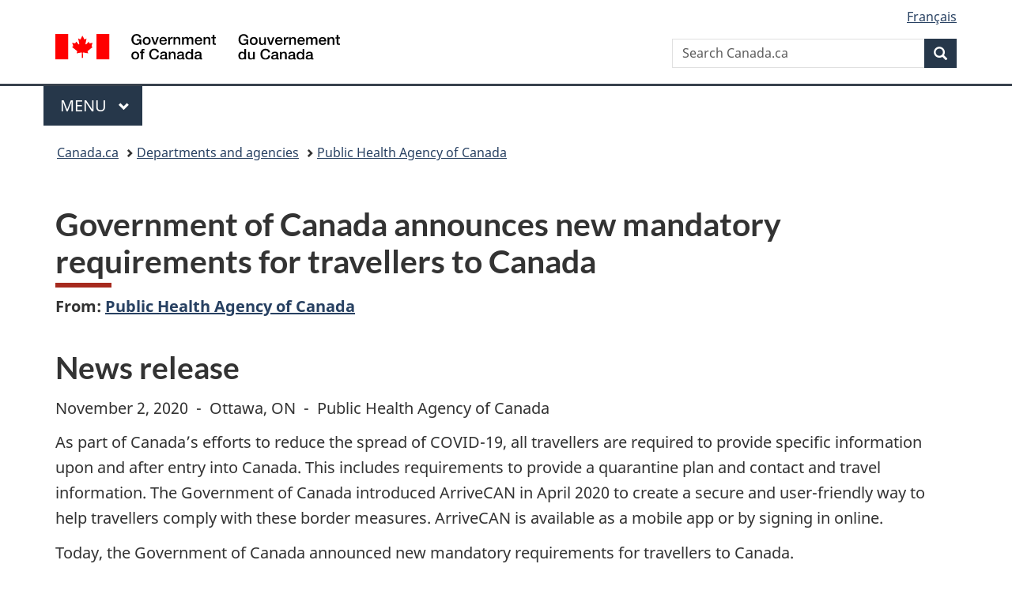

--- FILE ---
content_type: text/html;charset=utf-8
request_url: https://www.canada.ca/en/public-health/news/2020/11/government-of-canada-announces-new-mandatory-requirements-for-travellers-to-canada.html
body_size: 9683
content:
<!doctype html>

<!--[if lt IE 9]>
<html class="no-js lt-ie9" dir="ltr" lang="en" xmlns="http://www.w3.org/1999/xhtml">
<![endif]-->
<!--[if gt IE 8]><!-->
<html class="no-js" dir="ltr" lang="en" xmlns="http://www.w3.org/1999/xhtml">
<!--<![endif]-->
<head>
    
<meta http-equiv="X-UA-Compatible" content="IE=edge"/>
<meta charset="utf-8"/>
<title>Government of Canada announces new mandatory requirements for travellers to Canada   - Canada.ca</title>
<meta content="width=device-width,initial-scale=1" name="viewport"/>


	<link rel="schema.dcterms" href="http://purl.org/dc/terms/"/>
	<link rel="canonical" href="https://www.canada.ca/en/public-health/news/2020/11/government-of-canada-announces-new-mandatory-requirements-for-travellers-to-canada.html"/>
    <link rel="alternate" hreflang="en" href="https://www.canada.ca/en/public-health/news/2020/11/government-of-canada-announces-new-mandatory-requirements-for-travellers-to-canada.html"/>
	
        <link rel="alternate" hreflang="fr" href="https://www.canada.ca/fr/sante-publique/nouvelles/2020/11/le-gouvernement-du-canada-annonce-de-nouvelles-exigences-obligatoires-visant-les-voyageurs-a-destination-du-canada.html"/>
	
	
		<meta name="description" content="As part of Canada’s efforts to reduce the spread of COVID-19, all travellers are required to provide specific information upon and after entry into Canada. This includes requirements to provide a quarantine plan and contact and travel information. The Government of Canada introduced ArriveCAN in April 2020 to create a secure and user-friendly way to help travellers comply with these border measures. ArriveCAN is available as a mobile app or by signing in online. Today, the Government of Canada announced new mandatory requirements for travellers to Canada. "/>
	
	
		<meta name="keywords" content="Quarantine,Public Health Agency of Canada,PPP Canada,Canada,Coronavirus (COVID-19),Return to Canada,general public,news releases"/>
	
	
		<meta name="author" content="Public Health Agency of Canada"/>
	
	
		<meta name="dcterms.title" content="Government of Canada announces new mandatory requirements for travellers to Canada  "/>
	
	
		<meta name="dcterms.description" content="As part of Canada’s efforts to reduce the spread of COVID-19, all travellers are required to provide specific information upon and after entry into Canada. This includes requirements to provide a quarantine plan and contact and travel information. The Government of Canada introduced ArriveCAN in April 2020 to create a secure and user-friendly way to help travellers comply with these border measures. ArriveCAN is available as a mobile app or by signing in online. Today, the Government of Canada announced new mandatory requirements for travellers to Canada. "/>
	
	
		<meta name="dcterms.creator" content="Public Health Agency of Canada"/>
	
	
	
		<meta name="dcterms.language" title="ISO639-2/T" content="eng"/>
	
	
		<meta name="dcterms.subject" title="gccore" content="Health and Safety;Quarantine"/>
	
	
		<meta name="dcterms.issued" title="W3CDTF" content="2020-11-02"/>
	
	
		<meta name="dcterms.modified" title="W3CDTF" content="2021-11-02"/>
	
	
		<meta name="dcterms.audience" content="general public"/>
	
	
		<meta name="dcterms.spatial" content="Canada"/>
	
	
		<meta name="dcterms.type" content="news releases"/>
	
	
	
	
	
		<meta name="dcterms.identifier" content="Public_Health_Agency_of_Canada"/>
	
	
		<meta name="generator" content="gcnews"/>
	
	
        



	<meta prefix="fb: https://www.facebook.com/2008/fbml" property="fb:pages" content="378967748836213, 160339344047502, 184605778338568, 237796269600506, 10860597051, 14498271095, 209857686718, 160504807323251, 111156792247197, 113429762015861, 502566449790031, 312292485564363, 1471831713076413, 22724568071, 17294463927, 1442463402719857, 247990812241506, 730097607131117, 1142481292546228, 1765602380419601, 131514060764735, 307780276294187, 427238637642566, 525934210910141, 1016214671785090, 192657607776229, 586856208161152, 1146080748799944, 408143085978521, 490290084411688, 163828286987751, 565688503775086, 460123390028, 318424514044, 632493333805962, 370233926766473, 173004244677, 1562729973959056, 362400293941960, 769857139754987, 167891083224996, 466882737009651, 126404198009505, 135409166525475, 664638680273646, 169011506491295, 217171551640146, 182842831756930, 1464645710444681, 218822426028, 218740415905, 123326971154939, 125058490980757, 1062292210514762, 1768389106741505, 310939332270090, 285960408117397, 985916134909087, 655533774808209, 1522633664630497, 686814348097821, 230798677012118, 320520588000085, 103201203106202, 273375356172196, 61263506236, 353102841161, 1061339807224729, 1090791104267764, 395867780593657, 1597876400459657, 388427768185631, 937815283021844, 207409132619743, 1952090675003143, 206529629372368, 218566908564369, 175257766291975, 118472908172897, 767088219985590, 478573952173735, 465264530180856, 317418191615817, 428040827230778, 222493134493922, 196833853688656, 194633827256676, 252002641498535, 398018420213195, 265626156847421, 202442683196210, 384350631577399, 385499078129720, 178433945604162, 398240836869162, 326182960762584, 354672164565195, 375081249171867, 333050716732105, 118996871563050, 240349086055056, 119579301504003, 185184131584797, 333647780005544, 306255172770146, 369589566399283, 117461228379000, 349774478396157, 201995959908210, 307017162692056, 145928592172074, 122656527842056">


	


    


	<script src="//assets.adobedtm.com/be5dfd287373/abb618326704/launch-3eac5e076135.min.js"></script>










<link rel="stylesheet" href="https://use.fontawesome.com/releases/v5.15.4/css/all.css" integrity="sha256-mUZM63G8m73Mcidfrv5E+Y61y7a12O5mW4ezU3bxqW4=" crossorigin="anonymous"/>
<script blocking="render" src="/etc/designs/canada/wet-boew/js/gcdsloader.min.js"></script>
<link rel="stylesheet" href="/etc/designs/canada/wet-boew/css/theme.min.css"/>
<link href="/etc/designs/canada/wet-boew/assets/favicon.ico" rel="icon" type="image/x-icon"/>
<noscript><link rel="stylesheet" href="/etc/designs/canada/wet-boew/css/noscript.min.css"/></noscript>






    
    
    
    

    
    



    
         

                              <script>!function(a){var e="https://s.go-mpulse.net/boomerang/",t="addEventListener";if("False"=="True")a.BOOMR_config=a.BOOMR_config||{},a.BOOMR_config.PageParams=a.BOOMR_config.PageParams||{},a.BOOMR_config.PageParams.pci=!0,e="https://s2.go-mpulse.net/boomerang/";if(window.BOOMR_API_key="KBFUZ-C9D7G-RB8SX-GRGEN-HGMC9",function(){function n(e){a.BOOMR_onload=e&&e.timeStamp||(new Date).getTime()}if(!a.BOOMR||!a.BOOMR.version&&!a.BOOMR.snippetExecuted){a.BOOMR=a.BOOMR||{},a.BOOMR.snippetExecuted=!0;var i,_,o,r=document.createElement("iframe");if(a[t])a[t]("load",n,!1);else if(a.attachEvent)a.attachEvent("onload",n);r.src="javascript:void(0)",r.title="",r.role="presentation",(r.frameElement||r).style.cssText="width:0;height:0;border:0;display:none;",o=document.getElementsByTagName("script")[0],o.parentNode.insertBefore(r,o);try{_=r.contentWindow.document}catch(O){i=document.domain,r.src="javascript:var d=document.open();d.domain='"+i+"';void(0);",_=r.contentWindow.document}_.open()._l=function(){var a=this.createElement("script");if(i)this.domain=i;a.id="boomr-if-as",a.src=e+"KBFUZ-C9D7G-RB8SX-GRGEN-HGMC9",BOOMR_lstart=(new Date).getTime(),this.body.appendChild(a)},_.write("<bo"+'dy onload="document._l();">'),_.close()}}(),"".length>0)if(a&&"performance"in a&&a.performance&&"function"==typeof a.performance.setResourceTimingBufferSize)a.performance.setResourceTimingBufferSize();!function(){if(BOOMR=a.BOOMR||{},BOOMR.plugins=BOOMR.plugins||{},!BOOMR.plugins.AK){var e=""=="true"?1:0,t="",n="aoaqzuqx3iai22lk73wq-f-34977db0f-clientnsv4-s.akamaihd.net",i="false"=="true"?2:1,_={"ak.v":"39","ak.cp":"780901","ak.ai":parseInt("231651",10),"ak.ol":"0","ak.cr":10,"ak.ipv":4,"ak.proto":"h2","ak.rid":"b3af877d","ak.r":47394,"ak.a2":e,"ak.m":"dscb","ak.n":"essl","ak.bpcip":"3.129.12.0","ak.cport":50082,"ak.gh":"23.33.84.207","ak.quicv":"","ak.tlsv":"tls1.3","ak.0rtt":"","ak.0rtt.ed":"","ak.csrc":"-","ak.acc":"","ak.t":"1768619757","ak.ak":"hOBiQwZUYzCg5VSAfCLimQ==rdWsSnIuFO+lrCj7Xt803N/[base64]/b95+J/KxAyla8DBJOhCazYEsaa4eNP+97P3ryOUd8yvEQFeKUrm424iFgRAn7DiaUYMV7LoQdjisbWqlefYdVyiFOchmdA91dqlv69ZzFUl9OsJpUioRzNIwqqB6hL/9EFpzPVotT9YXsTr658JhBAA7nS2kPSQyGYyGGdf3iKa+SpUbfTRypckvCf2k=","ak.pv":"820","ak.dpoabenc":"","ak.tf":i};if(""!==t)_["ak.ruds"]=t;var o={i:!1,av:function(e){var t="http.initiator";if(e&&(!e[t]||"spa_hard"===e[t]))_["ak.feo"]=void 0!==a.aFeoApplied?1:0,BOOMR.addVar(_)},rv:function(){var a=["ak.bpcip","ak.cport","ak.cr","ak.csrc","ak.gh","ak.ipv","ak.m","ak.n","ak.ol","ak.proto","ak.quicv","ak.tlsv","ak.0rtt","ak.0rtt.ed","ak.r","ak.acc","ak.t","ak.tf"];BOOMR.removeVar(a)}};BOOMR.plugins.AK={akVars:_,akDNSPreFetchDomain:n,init:function(){if(!o.i){var a=BOOMR.subscribe;a("before_beacon",o.av,null,null),a("onbeacon",o.rv,null,null),o.i=!0}return this},is_complete:function(){return!0}}}}()}(window);</script></head>

<body vocab="http://schema.org/" resource="#wb-webpage" typeof="WebPage">

<script type="application/ld+json">
{
        "@context": "http://schema.org",
        "@type": "NewsArticle",
		"@id": "#json-ld",
		"mainEntityOfPage":{
                    "@type":"WebPageElement",
                    "@id":"#mainContent"
        },
		"sameAs": "#mainContent",
        "headline": "Government of Canada announces new mandatory requirements for travellers to Canada  ",
        "datePublished": "2020-11-02T18:40:37",
        "dateModified": "2022-03-07T13:54:07",
        "description": "As part of Canada’s efforts to reduce the spread of COVID-19, all travellers are required to provide specific information upon and after entry into Canada. This includes requirements to provide a quarantine plan and contact and travel information. The Government of Canada introduced ArriveCAN in April 2020 to create a secure and user-friendly way to help travellers comply with these border measures. ArriveCAN is available as a mobile app or by signing in online. Today, the Government of Canada announced new mandatory requirements for travellers to Canada. ",
        "author": {
          "@type": "GovernmentOrganization",
          "name": "Public Health Agency of Canada",
		  "parentOrganization": {
                "@type": "GovernmentOrganization",
                "name": "Government of Canada",
				"@id":"#publisher"
           }
        },
        "publisher": {
          "@type": "GovernmentOrganization",
          "name": "Government of Canada",
          "logo": {
            "@type": "ImageObject",
            "url": "https://www.canada.ca/etc/designs/canada/wet-boew/assets/sig-blk-en.png"
          },
		  "parentOrganization": { "@id": "#publisher" }
        },
        "image": "https://www.canada.ca/content/dam/canada/bck-srh.jpg",
		"speakable": {
                    "@type": "SpeakableSpecification",
                    "cssSelector": [
                    "h1",
                    ".teaser"
                    ]
        }
}

</script>


    




    
        
        
        <div class="newpar new section">

</div>

    
        
        
        <div class="par iparys_inherited">

    
    
    
    
        
        
        <div class="global-header"><nav><ul id="wb-tphp">
	<li class="wb-slc"><a class="wb-sl" href="#wb-cont">Skip to main content</a></li>
	<li class="wb-slc"><a class="wb-sl" href="#wb-info">Skip to &#34;About government&#34;</a></li>
	
</ul></nav>

<header>
	<div id="wb-bnr" class="container">
		<div class="row">
			
			<section id="wb-lng" class="col-xs-3 col-sm-12 pull-right text-right">
    <h2 class="wb-inv">Language selection</h2>
    <div class="row">
        <div class="col-md-12">
            <ul class="list-inline mrgn-bttm-0">
                <li>
                    <a lang="fr" href="/fr/sante-publique/nouvelles/2020/11/le-gouvernement-du-canada-annonce-de-nouvelles-exigences-obligatoires-visant-les-voyageurs-a-destination-du-canada.html">
                        
                            <span class="hidden-xs" translate="no">Fran&ccedil;ais</span>
                            <abbr title="Fran&ccedil;ais" class="visible-xs h3 mrgn-tp-sm mrgn-bttm-0 text-uppercase" translate="no">fr</abbr>
                        
                        
                    </a>
                </li>
                
                
            </ul>
        </div>
    </div>
</section>
				<div class="brand col-xs-9 col-sm-5 col-md-4" property="publisher" resource="#wb-publisher" typeof="GovernmentOrganization">
					
                    
					
						
						<a href="/en.html" property="url">
							<img src="/etc/designs/canada/wet-boew/assets/sig-blk-en.svg" alt="Government of Canada" property="logo"/>
							<span class="wb-inv"> /
								
								<span lang="fr">Gouvernement du Canada</span>
							</span>
						</a>
					
					<meta property="name" content="Government of Canada"/>
					<meta property="areaServed" typeof="Country" content="Canada"/>
					<link property="logo" href="/etc/designs/canada/wet-boew/assets/wmms-blk.svg"/>
				</div>
				<section id="wb-srch" class="col-lg-offset-4 col-md-offset-4 col-sm-offset-2 col-xs-12 col-sm-5 col-md-4">
					<h2>Search</h2>
					
<form action="/en/sr/srb.html" method="get" name="cse-search-box" role="search">
	<div class="form-group wb-srch-qry">
		
		    <label for="wb-srch-q" class="wb-inv">Search Canada.ca</label>
			<input id="wb-srch-q" list="wb-srch-q-ac" class="wb-srch-q form-control" name="q" type="search" value="" size="34" maxlength="170" placeholder="Search Canada.ca"/>
		    
		

		<datalist id="wb-srch-q-ac">
		</datalist>
	</div>
	<div class="form-group submit">
	<button type="submit" id="wb-srch-sub" class="btn btn-primary btn-small" name="wb-srch-sub"><span class="glyphicon-search glyphicon"></span><span class="wb-inv">Search</span></button>
	</div>
</form>

				</section>
		</div>
	</div>
	<hr/>
	
	<div class="container"><div class="row">
		
        <div class="col-md-8">
        <nav class="gcweb-menu" typeof="SiteNavigationElement">
		<h2 class="wb-inv">Menu</h2>
		<button type="button" aria-haspopup="true" aria-expanded="false"><span class="wb-inv">Main </span>Menu <span class="expicon glyphicon glyphicon-chevron-down"></span></button>
<ul role="menu" aria-orientation="vertical" data-ajax-replace="/content/dam/canada/sitemenu/sitemenu-v2-en.html">
	<li role="presentation"><a role="menuitem" tabindex="-1" href="https://www.canada.ca/en/services/jobs.html">Jobs and the workplace</a></li>
	<li role="presentation"><a role="menuitem" tabindex="-1" href="https://www.canada.ca/en/services/immigration-citizenship.html">Immigration and citizenship</a></li>
	<li role="presentation"><a role="menuitem" tabindex="-1" href="https://travel.gc.ca/">Travel and tourism</a></li>
	<li role="presentation"><a role="menuitem" tabindex="-1" href="https://www.canada.ca/en/services/business.html">Business and industry</a></li>
	<li role="presentation"><a role="menuitem" tabindex="-1" href="https://www.canada.ca/en/services/benefits.html">Benefits</a></li>
	<li role="presentation"><a role="menuitem" tabindex="-1" href="https://www.canada.ca/en/services/health.html">Health</a></li>
	<li role="presentation"><a role="menuitem" tabindex="-1" href="https://www.canada.ca/en/services/taxes.html">Taxes</a></li>
	<li role="presentation"><a role="menuitem" tabindex="-1" href="https://www.canada.ca/en/services/environment.html">Environment and natural resources</a></li>
	<li role="presentation"><a role="menuitem" tabindex="-1" href="https://www.canada.ca/en/services/defence.html">National security and defence</a></li>
	<li role="presentation"><a role="menuitem" tabindex="-1" href="https://www.canada.ca/en/services/culture.html">Culture, history and sport</a></li>
	<li role="presentation"><a role="menuitem" tabindex="-1" href="https://www.canada.ca/en/services/policing.html">Policing, justice and emergencies</a></li>
	<li role="presentation"><a role="menuitem" tabindex="-1" href="https://www.canada.ca/en/services/transport.html">Transport and infrastructure</a></li>
	<li role="presentation"><a role="menuitem" tabindex="-1" href="https://www.international.gc.ca/world-monde/index.aspx?lang=eng">Canada and the world</a></li>
	<li role="presentation"><a role="menuitem" tabindex="-1" href="https://www.canada.ca/en/services/finance.html">Money and finances</a></li>
	<li role="presentation"><a role="menuitem" tabindex="-1" href="https://www.canada.ca/en/services/science.html">Science and innovation</a></li>
	<li role="presentation"><a role="menuitem" tabindex="-1" href="https://www.canada.ca/en/services/life-events.html">Manage life events</a></li>
</ul>

		
        </nav>   
        </div>
		
		
		
    </div></div>
	
		<nav id="wb-bc" property="breadcrumb"><h2 class="wb-inv">You are here:</h2><div class="container"><ol class="breadcrumb">
<li><a href='/en.html'>Canada.ca</a></li>
<li><a href='/en/government/dept.html'>Departments and agencies</a></li>
<li><a href='/en/public-health.html'>Public Health Agency of Canada</a></li>
</ol></div></nav>


	
<div class="mwsgeneric-base-html parbase section">



    


</div>


  
</header>
</div>

    

</div>

    




	











<!--/* Hide Nav; Hide Right Rail /*-->

    <main role="main" property="mainContentOfPage" typeof="WebPageElement" resource="#wb-main" class="container">
        <div>


<div class="aem-Grid aem-Grid--12 aem-Grid--default--12 ">
    
    <div class="news-release-container base-content-container parbase aem-GridColumn aem-GridColumn--default--12">

<div id="news-release-container">

    <!-- News Release -->
    <div>
    <h1 property="name headline" id="wb-cont">Government of Canada announces new mandatory requirements for travellers to Canada &nbsp;</h1>
<p class="gc-byline"><strong>From: <a href="/en/public-health.html">Public Health Agency of Canada</a> 

</strong></p>
</div>
    <div>
    <h2>News release</h2>

</div>
    <p class="teaser hidden">As part of Canada’s efforts to reduce the spread of COVID-19, all travellers are required to provide specific information upon and after entry into Canada. This includes requirements to provide a quarantine plan and contact and travel information. The Government of Canada introduced ArriveCAN in April 2020 to create a secure and user-friendly way to help travellers comply with these border measures. ArriveCAN is available as a mobile app or by signing in online. Today, the Government of Canada announced new mandatory requirements for travellers to Canada. </p>

    <div class="mrgn-bttm-md">

<div class="row"> 

	
    
        <div class="col-md-auto">
<div class="cmp-text">
    <p class="MsoNormal"><span>November 2, 2020&nbsp; -&nbsp; Ottawa, ON&nbsp; -&nbsp; Public Health Agency of Canada</span></p> 
<p class="MsoNormal"><span>As part of Canada’s efforts to reduce the spread of COVID-19, all travellers are required to provide specific information upon and after entry into Canada. This includes requirements to provide a quarantine plan and contact and travel information. The Government of Canada introduced ArriveCAN in April 2020 to create a secure and user-friendly way <span>to help travellers comply with these border measures. ArriveCAN is available as a mobile app or by signing in online.</span></span></p> 
<p class="MsoNormal"><span>Today, the Government of Canada announced new mandatory requirements for travellers to Canada.</span></p> 
<h2 class="MsoNormal"><strong><span>Pre-arrival to Canada:</span></strong></h2> 
<p class="MsoNormal"><span>As of November 21, 2020, <strong>air travellers</strong> whose final destination is Canada will be<strong> required</strong> <strong>to submit their information electronically through ArriveCAN </strong>before they board their flight<strong>. </strong>This includes travel and contact information, quarantine plan (unless exempted under conditions set out in the </span><a></a><a href="https://orders-in-council.canada.ca/attachment.php?attach=39829&amp;lang=en">Mandatory Isolation Order</a><span>), and COVID-19 symptom self-assessment. Travellers must be ready to show their ArriveCAN receipt when seeking entry into Canada; a border services officer will verify that they have submitted their information digitally. Travellers who do not submit the required information digitally before boarding their flight could be subject to enforcement action, which can range from verbal warnings to $1,000 fine. Exceptions will be made for those unable to submit documents electronically due to personal circumstances, such as disability or inadequate infrastructure.</span></p> 
<p class="MsoNormal"><span>Starting on November 4, 2020, air travellers can expect to be reminded by their air carrier of the need to submit COVID-related information digitally through ArriveCAN prior to boarding their flight to Canada.<span>&nbsp;</span></span></p> 
<p class="MsoNormal"><span>Starting immediately, travellers entering Canada by <strong>land or marine</strong> modes are<strong> strongly encouraged </strong>to continue ArriveCAN by downloading the mobile app or signing in online to provide the mandatory information before they arrive to avoid additional delays for public health questioning and to limit points of contact at the border. Travellers can show their ArriveCAN receipt to a border services officer when seeking entry into Canada.&nbsp;</span></p> 
<h2 class="MsoNormal"><strong><span>Post-entry to Canada:</span></strong></h2> 
<p class="MsoNormal"><span>As of November 21, 2020, travellers who enter Canada <strong>by air, land or marine modes</strong>, unless exempted under conditions set out in the Mandatory Isolation Order, will also be <strong>required to submit information through ArriveCAN or by calling the 1-833-641-0343 toll-free number </strong>during their quarantine or isolation period. Within 48 hours of entering Canada, travellers must confirm they have arrived at their place of quarantine or isolation and those in quarantine must complete a daily COVID-19 symptom self-assessment during their quarantine period. <span>&nbsp;</span></span></p> 
<p class="MsoNormal"><span>Travellers who don’t use ArriveCAN to submit their information before entering Canada will be required to call the 1-833-641-0343 toll-free number on a daily basis throughout their quarantine or isolation period to provide their post-border information. They will not be able to revert to using ArriveCAN.<span>&nbsp; </span><br></span></p> 
<p class="MsoNormal"><span>Travellers who do not submit the mandatory information required after they have crossed the border will be considered a high priority for follow-up by law enforcement.</span></p> 
<p class="MsoNormal"><span>This is a significant step in stopping the spread of COVID-19 as traveller information can be shared quickly and securely with provinces and territories to contact travellers for public health follow-up, and with law enforcement to verify compliance with the Mandatory Isolation Order.</span></p> 
<p class="MsoNormal"><span>Submitting information digitally in all modes of travel will also help travellers reduce their processing time at the border as well as limit physical contact between travellers and border services officers and Public Health Agency of Canada officers. This protects the health and safety of travellers and officers.</span></p> 
<p class="MsoNormal"><span>The ArriveCAN app is available for download on </span><a></a><a href="https://play.google.com/store/apps/details?id=ca.gc.cbsa.coronavirus">Google Play</a><span> for Android or through the </span><a></a><a href="https://apps.apple.com/us/app/canarrive/id1505394667?mt=8">App Store</a><span> for iOS. Travellers can also submit their information by </span><a></a><a href="https://arrivecan.cbsa-asfc.cloud-nuage.canada.ca/privacy">signing in online</a><span>.</span></p> 
<h2 class="MsoNormal"><strong><span>Quick Facts</span></strong></h2> 
<ul> 
 <li><span><span><span>&nbsp;</span></span>In-transit passengers whose final destination is not Canada do not need to submit their information through ArriveCAN. </span></li> 
 <li><span>Travellers who may experience difficulty submitting their information through ArriveCAN can access additional information at </span><a></a><a href="https://www.canada.ca/en/public-health/services/diseases/coronavirus-disease-covid-19/arrivecan.html">Canada.ca/ArriveCAN</a><span> or send an email to: </span><a></a><a href="mailto:phac.arrivecan.aspc@canada.ca">phac.arrivecan.aspc@canada.ca</a><span class="MsoHyperlink"><span>.</span></span></li> 
 <li><span><span><span>&nbsp;</span></span>Exceptions will be made for those who are unable to submit documents electronically due to personal circumstances, such as disability or inadequate infrastructure.</span></li> 
 <li><span>Dedicated lanes for faster processing for ArriveCAN users are available at some major international airports, including: Vancouver International Airport, Calgary International Airport, Toronto Pearson International Airport, and the Montréal Pierre-Elliott Trudeau International Airport.</span></li> 
 <li><span>ArriveCAN does not use any technology or data, such as GPS, to monitor or track traveller movements. Your privacy is protected. </span></li> 
 <li><span lang="EN-US">The Government of Canada is taking a variety of measures at the border as part of its efforts to reduce the spread of COVID-19 in Canada. Current travel restrictions remain in place. The Government of Canada continues to advise Canadians to avoid non-essential travel outside of Canada. Canada's <a href="https://travel.gc.ca/travelling/advisories">official&nbsp;global travel advisory</a>, <a href="https://www.canada.ca/en/public-health/services/diseases/2019-novel-coronavirus-infection/latest-travel-health-advice.html#cruise">cruise ship advisory</a>&nbsp;and&nbsp;<a href="https://travel.gc.ca/travelling/health-safety/travel-health-notices/221">pandemic COVID-19 travel health notice</a>&nbsp;are still in effect.</span></li> 
</ul> 
<h2 class="MsoNormal"><strong><span>Associated Links</span></strong></h2> 
<ul> 
 <li><span lang="EN-US"><a href="https://www.canada.ca/en/public-health/services/diseases/coronavirus-disease-covid-19/arrivecan.html">Canada.ca/ArriveCAN</a></span></li> 
</ul>
</div>

    

</div>
	
</div></div>

    

    
        
        

        
        
    
        
        

        

        
    
        <div>
    <h2>Contacts</h2>

</div>
        
    

    
        <p>Media Relations<br> Public Health Agency of Canada<br> 613-957-2983<strong><br></strong><a href="mailto:hc.media.sc@canada.ca">hc.media.sc@canada.ca</a></p>
    




    

    

    
	<div class="mrgn-tp-lg">
    	<div class="news-tags" id="dtmnewsribk">
    <span>Search for related information by keyword:</span>
    
        
        <span>
            
           		<a href="https://www.canada.ca/en/sr/srb/sra.html?_charset_=UTF-8&allq=Quarantine&exctq=&anyq=&noneq=&fqupdate=&dmn=&fqocct=#wb-land">Quarantine</a>
           
        </span>
    
        <span> | </span>
        <span>
            
           		<a href="https://www.canada.ca/en/sr/srb/sra.html?_charset_=UTF-8&allq=Public%20Health%20Agency%20of%20Canada&exctq=&anyq=&noneq=&fqupdate=&dmn=&fqocct=#wb-land">Public Health Agency of Canada</a>
           
        </span>
    
        <span> | </span>
        <span>
            
           		<a href="https://www.canada.ca/en/sr/srb/sra.html?_charset_=UTF-8&allq=PPP%20Canada&exctq=&anyq=&noneq=&fqupdate=&dmn=&fqocct=#wb-land">PPP Canada</a>
           
        </span>
    
        <span> | </span>
        <span>
            
           		<a href="https://www.canada.ca/en/sr/srb/sra.html?_charset_=UTF-8&allq=Canada&exctq=&anyq=&noneq=&fqupdate=&dmn=&fqocct=#wb-land">Canada</a>
           
        </span>
    
        <span> | </span>
        <span>
            
           		<a href="https://www.canada.ca/en/sr/srb/sra.html?_charset_=UTF-8&allq=Coronavirus%20(COVID-19)&exctq=&anyq=&noneq=&fqupdate=&dmn=&fqocct=#wb-land">Coronavirus (COVID-19)</a>
           
        </span>
    
        <span> | </span>
        <span>
            
           		<a href="https://www.canada.ca/en/sr/srb/sra.html?_charset_=UTF-8&allq=Return%20to%20Canada&exctq=&anyq=&noneq=&fqupdate=&dmn=&fqocct=#wb-land">Return to Canada</a>
           
        </span>
    
        <span> | </span>
        <span>
            
           		<a href="https://www.canada.ca/en/sr/srb/sra.html?_charset_=UTF-8&allq=general%20public&exctq=&anyq=&noneq=&fqupdate=&dmn=&fqocct=#wb-land">general public</a>
           
        </span>
    
        <span> | </span>
        <span>
            
           		<a href="https://www.canada.ca/en/sr/srb/sra.html?_charset_=UTF-8&allq=news%20releases&exctq=&anyq=&noneq=&fqupdate=&dmn=&fqocct=#wb-land">news releases</a>
           
        </span>
    
</div>
    </div>
</div>


</div>

    
</div>
</div>
        <section class="pagedetails">
    <h2 class="wb-inv">Page details</h2>
    
        <gcds-date-modified>
	2021-11-02
</gcds-date-modified>

</section>

    </main>



    




    
        
        
        <div class="newpar new section">

</div>

    
        
        
        <div class="par iparys_inherited">

    
    
    
    

</div>

    




    




    
        
        
        <div class="newpar new section">

</div>

    
        
        
        <div class="par iparys_inherited">

    
    
    
    
        
        
        <div class="global-footer">
    <footer id="wb-info">
	    <h2 class="wb-inv">About this site</h2>
    	<div class="gc-contextual"><div class="container">
    <nav>
        <h3>Public Health Agency of Canada</h3>
        <ul class="list-col-xs-1 list-col-sm-2 list-col-md-3">
            <li><a href="/en/public-health/corporate/contact-us.html">Contact us</a></li>
        </ul>
    </nav>
</div></div>	
        <div class="gc-main-footer">
			<div class="container">
	<nav>
	<h3>Government of Canada</h3>
	<ul class="list-col-xs-1 list-col-sm-2 list-col-md-3">
		<li><a href="/en/contact.html">All contacts</a></li>
		<li><a href="/en/government/dept.html">Departments and agencies</a></li>
		<li><a href="/en/government/system.html">About government</a></li>
	</ul>
	<h4><span class="wb-inv">Themes and topics</span></h4>
	<ul class="list-unstyled colcount-sm-2 colcount-md-3">			
		<li><a href="/en/services/jobs.html">Jobs</a></li>
		<li><a href="/en/services/immigration-citizenship.html">Immigration and citizenship</a></li>
		<li><a href="https://travel.gc.ca/">Travel and tourism</a></li>
		<li><a href="/en/services/business.html">Business</a></li>
		<li><a href="/en/services/benefits.html">Benefits</a></li>
		<li><a href="/en/services/health.html">Health</a></li>
		<li><a href="/en/services/taxes.html">Taxes</a></li>
		<li><a href="/en/services/environment.html">Environment and natural resources</a></li>
		<li><a href="/en/services/defence.html">National security and defence</a></li>
		<li><a href="/en/services/culture.html">Culture, history and sport</a></li>
		<li><a href="/en/services/policing.html">Policing, justice and emergencies</a></li>
		<li><a href="/en/services/transport.html">Transport and infrastructure</a></li>
		<li><a href="https://www.international.gc.ca/world-monde/index.aspx?lang=eng">Canada and the world</a></li>
		<li><a href="/en/services/finance.html">Money and finances</a></li>
		<li><a href="/en/services/science.html">Science and innovation</a></li>
		<li><a href="/en/services/indigenous-peoples.html">Indigenous Peoples</a></li>
		<li><a href="/en/services/veterans-military.html">Veterans and military</a></li>
		<li><a href="/en/services/youth.html">Youth</a></li>
		<li><a href="/en/services/life-events.html">Manage life events</a></li>		
	</ul>
	</nav>
</div>
	
        </div>
        <div class="gc-sub-footer">
            <div class="container d-flex align-items-center">
            <nav>
                <h3 class="wb-inv">Government of Canada Corporate</h3>
                <ul>
                
                    		<li><a href="https://www.canada.ca/en/social.html">Social media</a></li>
		<li><a href="https://www.canada.ca/en/mobile.html">Mobile applications</a></li>
		<li><a href="https://www.canada.ca/en/government/about-canada-ca.html">About Canada.ca</a></li>
                
                <li><a href="/en/transparency/terms.html">Terms and conditions</a></li>
                <li><a href="/en/transparency/privacy.html">Privacy</a></li>
                </ul>
            </nav>
                <div class="wtrmrk align-self-end">
                    <img src="/etc/designs/canada/wet-boew/assets/wmms-blk.svg" alt="Symbol of the Government of Canada"/>
                </div>
            </div>
        </div>
    </footer>

</div>

    

</div>

    




    







    <script type="text/javascript">_satellite.pageBottom();</script>






<script src="//ajax.googleapis.com/ajax/libs/jquery/2.2.4/jquery.min.js" integrity="sha256-BbhdlvQf/xTY9gja0Dq3HiwQF8LaCRTXxZKRutelT44=" crossorigin="anonymous"></script>
<script src="/etc/designs/canada/wet-boew/js/ep-pp.min.js"></script>
<script src="/etc/designs/canada/wet-boew/js/wet-boew.min.js"></script>
<script src="/etc/designs/canada/wet-boew/js/theme.min.js"></script>




</body>
</html>
